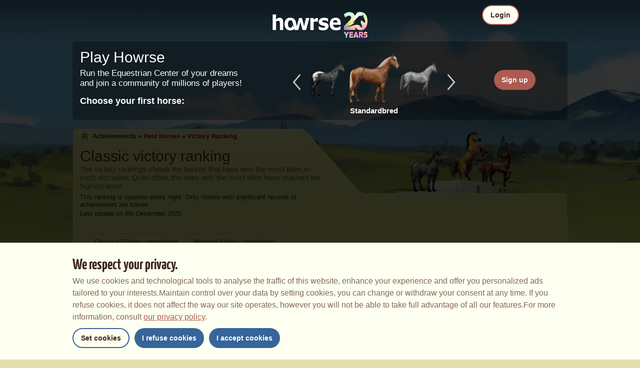

--- FILE ---
content_type: text/html; charset=utf-8
request_url: https://www.howrse.com/classements/palmares?cheval=38907559&specialisation=classique
body_size: 53159
content:
<!DOCTYPE html><html lang="en" dir="ltr"><head><base href="https://www.howrse.com/"/><meta http-equiv="Content-Type" content="text/html; charset=utf-8" /><title>Championship victory ranking - Howrse</title><meta name="description" content="The top 20 horses in equestrian competitions: gallop, trot, show-jumping, cross-country and dressage."/><link rel="canonical" href="https://www.howrse.com/classements/palmares"/><meta name="google-site-verification" content="fxOc2Q32ZNcIK2d9o3Vc9tgw_3jCRQqckQMU4_-bNc4" /><script type="text/javascript" nonce="8df928159bead1547432e1df04a62a2e">
			var projectMode = "prod";
			var projectUrl = "https://www.howrse.com";
			var projectDomain = "www.howrse.com";
			var projectLang = "en_US";
			var projectImage = "//www.howrse.com/media/equideo/image";
			var projectRequest = "classements%2Fpalmares";
			var internalError = "<div class=\"spacer-bottom align-left message message-style-1\"><div class=\"message-content content\">		<table class=\"width-100\">			<tr>				<td class=\"errorsBox-icon\"><a rel=\"nofollow\" id=\"agi-10447103001765230908\"><script type=\"text\/javascript\" nonce=\"8df928159bead1547432e1df04a62a2e\">execWhenReady(function(){$(\"#agi-10447103001765230908\").on(\"click\", function(event){hideErrors(); return false;})});<\/script><img src=\"\/\/www.howrse.com\/media\/equideo\/image\/\/components\/message\/picto-erreur.png\" class=\"errorsBox-icon-image\" alt=\"pictoerreur\"\/><\/a><\/td>				<td class=\"errorContent\"><h3><span style=\"color: #a00000\">You can't continue...<\/span><\/h3>An internal error has occurred. Please try again later.<\/td>			<\/tr>		<\/table><\/div><\/div>";
		</script><link rel="stylesheet" type="text/css" href="//www.howrse.com/media/owlient/css/min//flags.css" />
<link rel="stylesheet" type="text/css" href="//www.howrse.com/media/equideo/css/min//common/layout/background.css" />
<link rel="stylesheet" type="text/css" href="//www.howrse.com/media/equideo/css/min//common/layout/container.css" />
<link rel="stylesheet" type="text/css" href="//www.howrse.com/media/equideo/css/min//common/layout/content.css" />
<link rel="stylesheet" type="text/css" href="//www.howrse.com/media/equideo/css/min//common/layout/header.css" />
<link rel="stylesheet" type="text/css" href="//www.howrse.com/media/equideo/css/min//common/layout/footer.css" />
<link rel="stylesheet" type="text/css" href="//www.howrse.com/media/equideo/css/min//common/layout/horsesprite.css" />
<link rel="stylesheet" type="text/css" href="//www.howrse.com/media/equideo/css/min//common/layout/margins.css" />
<link rel="stylesheet" type="text/css" href="//www.howrse.com/media/equideo/css/min//common/components/alerts.css" />
<link rel="stylesheet" type="text/css" href="//www.howrse.com/media/equideo/css/min//common/components/avatar.css" />
<link rel="stylesheet" type="text/css" href="//www.howrse.com/media/equideo/css/min//common/components/actionview.css" />
<link rel="stylesheet" type="text/css" href="//www.howrse.com/media/equideo/css/min//common/components/block.css" />
<link rel="stylesheet" type="text/css" href="//www.howrse.com/media/equideo/css/min//common/components/btn.css" />
<link rel="stylesheet" type="text/css" href="//www.howrse.com/media/equideo/css/min//common/components/banners.css" />
<link rel="stylesheet" type="text/css" href="//www.howrse.com/media/equideo/css/min//common/components/buttons.css" />
<link rel="stylesheet" type="text/css" href="//www.howrse.com/media/equideo/css/min//common/components/carousel.css" />
<link rel="stylesheet" type="text/css" href="//www.howrse.com/media/equideo/css/min//common/components/dipstick.css" />
<link rel="stylesheet" type="text/css" href="//www.howrse.com/media/equideo/css/min//common/components/feedbacks.css" />
<link rel="stylesheet" type="text/css" href="//www.howrse.com/media/equideo/css/min//common/components/fields.css" />
<link rel="stylesheet" type="text/css" href="//www.howrse.com/media/equideo/css/min//common/components/gauges.css" />
<link rel="stylesheet" type="text/css" href="//www.howrse.com/media/equideo/css/min//common/components/img.css" />
<link rel="stylesheet" type="text/css" href="//www.howrse.com/media/equideo/css/min//common/components/listview.css" />
<link rel="stylesheet" type="text/css" href="//www.howrse.com/media/equideo/css/min//common/components/menus.css" />
<link rel="stylesheet" type="text/css" href="//www.howrse.com/media/equideo/css/min//common/components/modules.css" />
<link rel="stylesheet" type="text/css" href="//www.howrse.com/media/equideo/css/min//common/components/popups.css" />
<link rel="stylesheet" type="text/css" href="//www.howrse.com/media/equideo/css/min//common/components/popupview.css" />
<link rel="stylesheet" type="text/css" href="//www.howrse.com/media/equideo/css/min//v5/desktop/components/popupview.css" />
<link rel="stylesheet" type="text/css" href="//www.howrse.com/media/equideo/css/min//v5/desktop/components/btn.css" />
<link rel="stylesheet" type="text/css" href="//www.howrse.com/media/equideo/css/min//common/components/popupconfirm.css" />
<link rel="stylesheet" type="text/css" href="//www.howrse.com/media/equideo/css/min//common/components/svg.css" />
<link rel="stylesheet" type="text/css" href="//www.howrse.com/media/equideo/css/min//common/components/tag.css" />
<link rel="stylesheet" type="text/css" href="//www.howrse.com/media/equideo/css/min//common/components/timers.css" />
<link rel="stylesheet" type="text/css" href="//www.howrse.com/media/equideo/css/min//common/components/texts.css" />
<link rel="stylesheet" type="text/css" href="//www.howrse.com/media/equideo/css/min//common/components/tutorial.css" />
<link rel="stylesheet" type="text/css" href="//www.howrse.com/media/equideo/css/min//common/components/popover.css" />
<link rel="stylesheet" type="text/css" href="//www.howrse.com/media/equideo/css/min//common/components/rowguecard.css" />
<link rel="stylesheet" type="text/css" href="//www.howrse.com/media/equideo/css/min//v5/desktop/components/stickout.css" />
<link rel="stylesheet" type="text/css" href="//www.howrse.com/media/equideo/css/min//common/animations/animate.css" />
<link rel="stylesheet" type="text/css" href="//www.howrse.com/media/equideo/css/min//v4/ltr/animations/generic.css" />
<link rel="stylesheet" type="text/css" href="//www.howrse.com/media/equideo/css/min//v4/ltr/animations/tutoriel.css" />
<link rel="stylesheet" type="text/css" href="//www.howrse.com/media/equideo/css/min//v4/ltr/animations/festivites.css" />
<link rel="stylesheet" type="text/css" href="//www.howrse.com/media/equideo/css/min//v4/ltr/base/common.css" />
<link rel="stylesheet" type="text/css" href="//www.howrse.com/media/equideo/css/min//v4/ltr/base/internal.css" />
<link rel="stylesheet" type="text/css" href="//www.howrse.com/media/equideo/css/min//v4/ltr/components/actions.css" />
<link rel="stylesheet" type="text/css" href="//www.howrse.com/media/equideo/css/min//v4/ltr/components/buttons.css" />
<link rel="stylesheet" type="text/css" href="//www.howrse.com/media/equideo/css/min//v4/ltr/components/fields.css" />
<link rel="stylesheet" type="text/css" href="//www.howrse.com/media/equideo/css/min//v4/ltr/components/gauges.css" />
<link rel="stylesheet" type="text/css" href="//www.howrse.com/media/equideo/css/min//v4/ltr/components/popup.css" />
<link rel="stylesheet" type="text/css" href="//www.howrse.com/media/equideo/css/min//v4/ltr/components/links.css" />
<link rel="stylesheet" type="text/css" href="//www.howrse.com/media/equideo/css/min//v4/ltr/components/menus.css" />
<link rel="stylesheet" type="text/css" href="//www.howrse.com/media/equideo/css/min//v4/ltr/components/messages.css" />
<link rel="stylesheet" type="text/css" href="//www.howrse.com/media/equideo/css/min//v4/ltr/components/modules.css" />
<link rel="stylesheet" type="text/css" href="//www.howrse.com/media/equideo/css/min//v4/ltr/components/scrollableContent.css" />
<link rel="stylesheet" type="text/css" href="//www.howrse.com/media/equideo/css/min//v4/ltr/components/stars.css" />
<link rel="stylesheet" type="text/css" href="//www.howrse.com/media/equideo/css/min//v4/ltr/components/slider.css" />
<link rel="stylesheet" type="text/css" href="//www.howrse.com/media/equideo/css/min//v4/ltr/components/tabs.css" />
<link rel="stylesheet" type="text/css" href="//www.howrse.com/media/equideo/css/min//v4/ltr/components/tooltips.css" />
<link rel="stylesheet" type="text/css" href="//www.howrse.com/media/equideo/css/min//v4/ltr/layout/background.css" />
<link rel="stylesheet" type="text/css" href="//www.howrse.com/media/equideo/css/min//v4/ltr/layout/container.css" />
<link rel="stylesheet" type="text/css" href="//www.howrse.com/media/equideo/css/min//v4/ltr/layout/content.css" />
<link rel="stylesheet" type="text/css" href="//www.howrse.com/media/equideo/css/min//v4/ltr/pages/acquisition/marketing.css" />
<link rel="stylesheet" type="text/css" href="//www.howrse.com/media/equideo/css/min//common/vendor/cmp.css" />
<link rel="stylesheet" type="text/css" href="//www.howrse.com/media/equideo/css/min//v4/ltr/pages/exploits/ranking.css" />
<link rel="stylesheet" type="text/css" href="//www.howrse.com/media/equideo/css/min//common/vendor/yanoneubibold.css" />
<link rel="stylesheet" type="text/css" href="//www.howrse.com/media/equideo/css/min//common/vendor/cosmows.css" />
<script type="text/javascript" src="//www.howrse.com/media/sowcle/js/min//lib/jquery/jquery-1.8.3.js" charset="utf-8"></script>
<script type="text/javascript" src="//www.howrse.com/media/sowcle/js/min//api.js" charset="utf-8"></script>
<script type="text/javascript" src="//www.howrse.com/media/sowcle/js/min//script.js" charset="utf-8"></script>
<script type="text/javascript" src="//www.howrse.com/media/sowcle/js/min//jAjax.js" charset="utf-8"></script>
<script type="text/javascript" src="//www.howrse.com/media/sowcle/js/min//advertising.js" charset="utf-8"></script>
<script type="text/javascript" src="//www.howrse.com/media/sowcle/js/min//coaccount.js" charset="utf-8"></script>
<script type="text/javascript" src="//www.howrse.com/media/sowcle/js/min//user.js" charset="utf-8"></script>
<script type="text/javascript" src="//www.howrse.com/media/equideo/js/min//user.js" charset="utf-8"></script>
<script type="text/javascript" src="//www.howrse.com/media/equideo/js/min//lib/confetti.js" charset="utf-8"></script>
<script type="text/javascript" src="//www.howrse.com/media/equideo/js/min//ufo.js" charset="utf-8"></script>
<script type="text/javascript" src="//www.howrse.com/media/equideo/js/min//navigation.js" charset="utf-8"></script>
<script type="text/javascript" src="//www.howrse.com/media/equideo/js/min//script.js" charset="utf-8"></script>
<script type="text/javascript" src="//www.howrse.com/media/equideo/js/min//xads.js" charset="utf-8"></script>
<script type="text/javascript" src="//www.howrse.com/media/equideo/js/min//lib/jquery/jquery.mousewheel.js" charset="utf-8"></script>
<script type="text/javascript" src="//www.howrse.com/media/equideo/js/min//components/slider.js" charset="utf-8"></script>
<script type="text/javascript" src="//www.howrse.com/media/equideo/js/min//components/scrollable-content.js" charset="utf-8"></script>
<script type="text/javascript" src="//www.howrse.com/media/equideo/js/min//lib/getDevicePixelRatio.js" charset="utf-8"></script>
<script type="text/javascript" src="//www.howrse.com/media/equideo/js/min//lib/rangeslider.js" charset="utf-8"></script>
<script type="text/javascript" src="//www.howrse.com/media/equideo/js/min//lib/autotrack/autotrack.js" charset="utf-8"></script>
<script type="text/javascript" src="//www.howrse.com/media/equideo/js/min//autoPromo.js" charset="utf-8"></script>
<script type="text/javascript" src="//www.howrse.com/media/equideo/js/min//notification.js" charset="utf-8"></script>
<script type="text/javascript" src="//www.howrse.com/media/equideo/js/min//components/popover.js" charset="utf-8"></script>
<script type="text/javascript" src="//www.howrse.com/media/equideo/js/min//popups.js" charset="utf-8"></script>
<script type="text/javascript" src="//www.howrse.com/media/equideo/js/min//classement.js" charset="utf-8"></script>




<script type="text/javascript" src="//www.howrse.com/media/equideo/js/min//inscription.js" charset="utf-8"></script>
<meta name="viewport" content="width=1151, user-scalable=yes" /><meta http-equiv="X-UA-Compatible" content="IE=edge" /><meta http-equiv="Cache-control" content="max-age=600, s-maxage=600, public" /><meta name="expires" content="Tue, 09 Dec 2025 07:00:00 +0000" /><meta name="copyright" content="Owlient SAS. All Rights Reserved." /><script type="text/javascript" nonce="8df928159bead1547432e1df04a62a2e">(function(d) {
var o = d.createElement;
d.createElement = function() {
  var e = o.apply(d, arguments);
  if (e.tagName === "SCRIPT") {
    e.setAttribute("nonce", "8df928159bead1547432e1df04a62a2e");
  }
  return e;
}
})(document);</script></head><body id="global" class="body--ltr body--chrome body--mac template-v4 nopub disconnected animation inscription-top body--ambiance body--emptytop is-desktop body--stickybottom"><div id="infoBox" style="display: none;"></div>
		<div id="messageBox" style="display: none;"></div>
		<div id="errorsBox" style="display: none;"></div>
		<div id="tutorial" style="display: none;"></div>
		<div id="loading" style="display: none;"></div><script type="text/javascript" nonce="8df928159bead1547432e1df04a62a2e">execWhenReady(function(){$("#background").on("click", function(event){hideCurrentBox()})});</script><div id="background" style="display: none;"></div><script type="text/javascript" nonce="8df928159bead1547432e1df04a62a2e">var tooltipHandler = new TooltipHandler($("#infoBox"));tooltipHandler.getTooltipWrapperTheme = function(theme) {
					return "<div class=\"tooltip-style-" + theme + "\"><span class=\"tooltipMessage\"></span><div class=\"arrow coche\"></div></div>";
				};

				tooltipHandler.getTooltipMessageElement = function($tooltip) {
					return $tooltip.find('.tooltipMessage');
				};</script><div id="container"><aside id="top-subscription" class="module module-inscription dir"><form class="sowcle-form" action="javascript:;" method="post" id="inscription"><script type="text/javascript" nonce="8df928159bead1547432e1df04a62a2e">execWhenReady(function(){$("#inscription").on("submit", function(event){return lock("id:inscription", 1000) &&  AjaxJSON(DoInscriptionAjax)})});</script><div class="grid-table width-100"><div class="grid-row"><div class="grid-cell align-top width-50 spacer-large-left spacer-large-right"><h2 class="module-inscription-title spacer-large-top">Play Howrse</h2><p class="module-inscription-subtitle spacer-large-bottom spacer-large-right">Run the Equestrian Center of your dreams</br>and join a community of millions of players!</p><label for="name">Choose your first horse:</label></div><div class="grid-cell align-midle width-25 carousel-col" id="carousel-col"><div id="carousel-col-content"><div id="sub-carousel" class="clear"><script type="text/javascript" nonce="8df928159bead1547432e1df04a62a2e">execWhenReady(function(){$("#sub-carousel-prev").on("click", function(event){return lock('carousel__nav', 300) && subCarouselPrev()})});</script><div id="sub-carousel-prev" class="sub-carousel-nav sub-carousel-prev-off float-left"></div><div id="sub-carousel-content" class="float-left" data-races="10" data-current=0 data-delay=300><figure index="0" idrace="5" animaltype="cheval" race="Standardbred" idrobe="29" style="display:none;background-image:url(/media/equideo/image/chevaux/adulte/trotteur/forelock/cl.png),url(/media/equideo/image/chevaux/adulte/trotteur/mane/cr0/cl.png),url(/media/equideo/image/chevaux/adulte/trotteur/tail/br0/cl.png),url(/media/equideo/image/chevaux/adulte/trotteur/body/alz.png),url(/media/equideo/image/chevaux/adulte/trotteur/shadow.png);" class="cheval-icone  horsesprite horsesprite--120" id=""><figcaption class="hide">Riding Horse Standardbred Flaxen Chestnut </figcaption></figure><figure index="1" idrace="9" animaltype="cheval" race="Thoroughbred" idrobe="33" style="display:none;background-image:url(/media/equideo/image/chevaux/adulte/thoroughbred/forelock/gr-pml.png),url(/media/equideo/image/chevaux/adulte/thoroughbred/mane/cr0/gr-pml.png),url(/media/equideo/image/chevaux/adulte/thoroughbred/tail/br0/gr-pml.png),url(/media/equideo/image/chevaux/adulte/thoroughbred/body/gr-pml.png),url(/media/equideo/image/chevaux/adulte/thoroughbred/shadow.png);" class="cheval-icone  horsesprite horsesprite--120" id=""><figcaption class="hide">Riding Horse Thoroughbred Dapple Gray</figcaption></figure><figure index="2" idrace="11" animaltype="cheval" race="Appaloosa" idrobe="39" style="display:none;background-image:url(/media/equideo/image/chevaux/adulte/americain/forelock/nr.png),url(/media/equideo/image/chevaux/adulte/americain/mane/cr0/nr.png),url(/media/equideo/image/chevaux/adulte/americain/tail/br0/nr.png),url(/media/equideo/image/chevaux/adulte/americain/marking/bkt.png),url(/media/equideo/image/chevaux/adulte/americain/body/nr.png),url(/media/equideo/image/chevaux/adulte/americain/shadow.png);" class="cheval-icone  horsesprite horsesprite--120" id=""><figcaption class="hide">Riding Horse Appaloosa Black Blanket </figcaption></figure><figure index="3" idrace="14" animaltype="cheval" race="Quarter Horse" idrobe="3" style="display:none;background-image:url(/media/equideo/image/chevaux/adulte/americain/forelock/nr.png),url(/media/equideo/image/chevaux/adulte/americain/mane/cr0/nr.png),url(/media/equideo/image/chevaux/adulte/americain/tail/br0/nr.png),url(/media/equideo/image/chevaux/adulte/americain/body/nr.png),url(/media/equideo/image/chevaux/adulte/americain/shadow.png);" class="cheval-icone  horsesprite horsesprite--120" id=""><figcaption class="hide">Riding Horse Quarter Horse Black</figcaption></figure><figure index="4" idrace="44" animaltype="cheval" race="Friesian" idrobe="3" style="display:none;background-image:url(/media/equideo/image/chevaux/adulte/frison/feathers/nr.png),url(/media/equideo/image/chevaux/adulte/frison/forelock/nr.png),url(/media/equideo/image/chevaux/adulte/frison/mane/cr0/nr.png),url(/media/equideo/image/chevaux/adulte/frison/tail/br0/nr.png),url(/media/equideo/image/chevaux/adulte/frison/body/nr.png),url(/media/equideo/image/chevaux/adulte/frison/shadow.png);" class="cheval-icone  horsesprite horsesprite--120" id=""><figcaption class="hide">Riding Horse Friesian Black</figcaption></figure><figure index="5" idrace="55" animaltype="poney" race="Shetland" idrobe="5" style="display:none;background-image:url(/media/equideo/image/chevaux/adulte/shetland/forelock/nr.png),url(/media/equideo/image/chevaux/adulte/shetland/mane/cr0/nr.png),url(/media/equideo/image/chevaux/adulte/shetland/tail/br0/nr.png),url(/media/equideo/image/chevaux/adulte/shetland/body/bai-cer.png),url(/media/equideo/image/chevaux/adulte/shetland/shadow.png);" class="cheval-icone  horsesprite horsesprite--120" id=""><figcaption class="hide">Riding Horse Shetland Cherry bay</figcaption></figure><figure index="6" idrace="58" animaltype="cheval" race="Trakehner" idrobe="3" style="display:none;background-image:url(/media/equideo/image/chevaux/adulte/sport-leger/forelock/nr.png),url(/media/equideo/image/chevaux/adulte/sport-leger/mane/cr0/nr.png),url(/media/equideo/image/chevaux/adulte/sport-leger/tail/br0/nr.png),url(/media/equideo/image/chevaux/adulte/sport-leger/body/nr.png),url(/media/equideo/image/chevaux/adulte/sport-leger/shadow.png);" class="cheval-icone  horsesprite horsesprite--120" id=""><figcaption class="hide">Riding Horse Trakehner Black</figcaption></figure><figure index="7" idrace="59" animaltype="cheval" race="Vanner" idrobe="53" style="display:none;background-image:url(/media/equideo/image/chevaux/adulte/tinker/feathers/gr-c.png),url(/media/equideo/image/chevaux/adulte/tinker/forelock/alz-b.png),url(/media/equideo/image/chevaux/adulte/tinker/mane/cr0/alz-b.png),url(/media/equideo/image/chevaux/adulte/tinker/tail/br0/alz-b.png),url(/media/equideo/image/chevaux/adulte/tinker/marking/tb.png),url(/media/equideo/image/chevaux/adulte/tinker/body/alz-b.png),url(/media/equideo/image/chevaux/adulte/tinker/shadow.png);" class="cheval-icone  horsesprite horsesprite--120" id=""><figcaption class="hide">Riding Horse Vanner Liver chestnut Tobiano</figcaption></figure><figure index="8" idrace="60" animaltype="cheval" race="Holsteiner" idrobe="3" style="display:none;background-image:url(/media/equideo/image/chevaux/adulte/sport-massif/forelock/nr.png),url(/media/equideo/image/chevaux/adulte/sport-massif/mane/cr0/nr.png),url(/media/equideo/image/chevaux/adulte/sport-massif/tail/br0/nr.png),url(/media/equideo/image/chevaux/adulte/sport-massif/body/nr.png),url(/media/equideo/image/chevaux/adulte/sport-massif/shadow.png);" class="cheval-icone  horsesprite horsesprite--120" id=""><figcaption class="hide">Riding Horse Holsteiner Black</figcaption></figure><figure index="9" idrace="64" animaltype="cheval" race="Knabstrupper" idrobe="50" style="display:none;background-image:url(/media/equideo/image/chevaux/adulte/knabstrup/forelock/nr.png),url(/media/equideo/image/chevaux/adulte/knabstrup/mane/cr0/nr.png),url(/media/equideo/image/chevaux/adulte/knabstrup/tail/br0/nr.png),url(/media/equideo/image/chevaux/adulte/knabstrup/marking/spt.png),url(/media/equideo/image/chevaux/adulte/knabstrup/body/nr.png),url(/media/equideo/image/chevaux/adulte/knabstrup/shadow.png);" class="cheval-icone  horsesprite horsesprite--120" id=""><figcaption class="hide">Riding Horse Knabstrupper Black Spotted Blanket </figcaption></figure></div><script type="text/javascript" nonce="8df928159bead1547432e1df04a62a2e">execWhenReady(function(){$("#sub-carousel-next").on("click", function(event){return lock('carousel__nav', 300) && subCarouselNext()})});</script><div id="sub-carousel-next" class="sub-carousel-nav sub-carousel-next-off float-right"></div><input name="race" id="race" type="hidden"/><input name="robe" id="robe" type="hidden"/><input name="type" id="type" type="hidden"/></div><strong id="sub-carousel-choice" class="display-block align-center font-large"></strong><script type="text/javascript" nonce="8df928159bead1547432e1df04a62a2e">
			window.onload = function() {
				subCarouselInit();
			};
		</script></div></div><div class="grid-cell align-middle align-center width-25 spacer-large-left"><div class="landing-register clear"><div class="align-center"><a class="btn--primary btn" href="inscription/inscription" data-role="none"><span class="btn__label"><span class="btn__label__text">Sign up</span></span></a></div></div></div></div></div><input name="inscriptionEtape" id="inscriptionEtape" type="hidden" value="3"/><input name="inscriptionViaBandeau" id="inscriptionViaBandeau" type="hidden" value="1"/></form></aside><header id="header" class="item-relative header--disconnected"><div class="header-logo align-center"><a href="/"><img src="//www.howrse.com/media/equideo/image//interface/header/logo/disconnected/howrse-v5.png" alt="howrse - an owlient game"/></a><span class="header-account-flag-en"><span class="hide">en</span></span></div><div class="header--connexion item-absolute"><nav class="header-login float-right"><div class="header-login-button"><script type="text/javascript" nonce="8df928159bead1547432e1df04a62a2e">execWhenReady(function(){$("#header-login-label").on("click", function(event){loginSubmenu(this);})});</script><button class="header-login-label btn--primary btn--outline btn" id="header-login-label" type="submit" data-role="none"><span class="btn__label"><span class="btn__label__text">Login</span></span></button><div class="menu submenu-style-1 align-js" data-theme="1"><form class="sowcle-form header-login-form" action="javascript:;" method="post" id="authentification"><script type="text/javascript" nonce="8df928159bead1547432e1df04a62a2e">execWhenReady(function(){$("#authentification").on("submit", function(event){AjaxJSON(AuthentificationAjax); return false;})});</script><input value="8bfb12ab0c5bb52fcf06f852cc6aedd0" name="69109" id="authentification69109" type="hidden"/><input placeholder="Login" class="input spacer-large-bottom input-style-0" required="required" autocapitalize="off" autocorrect="off" autocomplete="off" name="login" id="login" type="text"/><input placeholder="Password" class="input spacer-large-bottom input-style-0" required="required" autocapitalize="off" autocorrect="off" name="password" id="password" type="password"/><div class="grid-table align-middle spacer-large-bottom spacer-auto"><div class="grid-row row-0 even"><div class="grid-cell even first  spacer-right"><input class="checkbox checkbox-style-0" name="autoidentification" id="autoidentification" type="checkbox" value="1"/><label for="autoidentification" class="bogus-checkbox-style-0"></label></div><div class="grid-cell odd last  spacer-right"><label class="label-checkbox text--s text--primary" for="autoidentification">Stay logged in</label></div></div></div><input name="authentificationRedirection" id="authentificationRedirection" type="hidden"/><input name="authentificationIsBoxStyle" id="authentificationIsBoxStyle" type="hidden" value=""/><div class="align-center"><script type="text/javascript" nonce="8df928159bead1547432e1df04a62a2e">execWhenReady(function(){$("#authentificationSubmit").on("click", function(event){return lock("id:authentificationSubmit");})});</script><button class="spacer-bottom btn--primary btn form__submit button button-style-submit" data-role="none" type="submit" name="authentificationSubmit" id="authentificationSubmit" style="" data-anim="0"><span class="button-align-submit"><span class="button-inner-submit"><span class="button-text-submit">Connection</span></span></span></button><div></form><script type="text/javascript" nonce="8df928159bead1547432e1df04a62a2e">function submitAuthentification() {
	$('#authentification').submit();
};</script>
			<div class="box" id="loginLocaliseeBox" style="display: none; width: 500px" ><div class="popup popup-style-0"><a class="close-popup right" href="#" rel="nofollow" id="agi-20455159001765230908"><script type="text/javascript" nonce="8df928159bead1547432e1df04a62a2e">execWhenReady(function(){$("#agi-20455159001765230908").on("click", function(event){hideBox('loginLocaliseeBox'); return false;})});</script></a><div id="loginLocaliseeContent" ></div></div></div><aside class="align-center popupview popupview--s" id="forgottenBox"><script type="text/javascript" nonce="8df928159bead1547432e1df04a62a2e">execWhenReady(function(){$("#agi-30455561001765230908").on("click", function(event){hideBox('forgottenBox')})});</script><button class="popupview__close svg" data-qname="common-error" id="agi-30455561001765230908"><svg viewBox="0 0 48 48" xmlns="http://www.w3.org/2000/svg"><path d="m38.5536195 10.2698132c1.6510975 1.6629065 1.6693771 4.3470466.0411334 5.9662521l-8.1547529 8.1719347 8.1980442 8.1804805c1.6192055 1.6282437 1.5830311 4.3125653-.0783993 5.965139-1.6614303 1.6525736-4.3455704 1.6708532-5.9647759.0426095l-8.173869-8.156229-8.1800224 8.1980442c-1.6282436 1.6192055-4.3125653 1.5830311-5.9651389-.0783993-1.65257372-1.6614303-1.67085327-4.3455704-.0426096-5.9647759l8.1557709-8.173869-8.1975861-8.1800224c-1.61920548-1.6282436-1.58303106-4.3125653.0783993-5.9651389 1.6629065-1.65109761 4.3470466-1.66937715 5.9662521-.0411335l8.1719347 8.1542948 8.1804805-8.1975861c1.6282437-1.61920548 4.3125653-1.58303106 5.965139.0783993z"/></svg></button><div class="popupview__image"><img src="//www.howrse.com/media/equideo/image//tutoriel/v5/doubt.png" class="popupview__image__asset" alt="doubt"/></div><h2 class="popupview__title yanoneubibold-30 text--primary">Forgotten password</h2><div class="popupview__content mb--2 px--2"><p class="text--m text--secondary">Enter your login name and the email address associated with it to get the instructions on how to reset your password.</p><p class="text--s text--secondary">If you are under 16 years old, it's your parents' email address.</p></div><form class="sowcle-form" action="javascript:;" method="post" id="forgotten"><script type="text/javascript" nonce="8df928159bead1547432e1df04a62a2e">execWhenReady(function(){$("#forgotten").on("submit", function(event){return lock("id:forgotten", 1000) &&  AjaxJSON(ForgottenAjax)})});</script><div class="popupview-form"><script type="text/javascript" nonce="8df928159bead1547432e1df04a62a2e">execWhenReady(function(){$("#forgottenEmail").on("input", function(event){forgottenEmailUpdate();})});</script><input placeholder="Email (yours or your parents&apos;)" required="1" class="input form__text" name="forgottenEmail" id="forgottenEmail" type="text"/><div id="forgottenParental" class="pt--2" style="display: none; visiblity: hidden"><label class="form__label" for="forgottenLogin">Please enter the ID to login to this account</label><input placeholder="Login name" class="input mt--1 form__text" name="forgottenLogin" id="forgottenLogin" type="text"/></div></div><div class="popupview__bottom"><button class="btn--primary btn" type="submit" data-role="none"><span class="btn__label"><span class="btn__label__text">Reset my password</span></span></button><footer class="popupview__footer pt--1"><p id="forgottenLoginLink" class="text--s" style="display: none; visiblity: hidden"><a href="https://support.owlient.eu/?cat=490&amp;ref=https%3A%2F%2Fwww.howrse.com">Forgotten your login name?</a></p></footer></div></form></aside><div id="login-content-error"></div><p class="align-center"><a rel="nofollow" class="link text--link text--s" id="agi-40455592001765230908"><script type="text/javascript" nonce="8df928159bead1547432e1df04a62a2e">execWhenReady(function(){$("#agi-40455592001765230908").on("click", function(event){if(lock('forgotten')) {showBox('forgottenBox', {}); return false; } else { return false; }})});</script>Forgotten your password?</a></p></div></div></nav></div></header><img src="//www.howrse.com/media/equideo/image//paysages/classement-chevaux.png" class="container__ambiance container__ambiance--left" alt="classementchevaux"/><main id="content" class="content content--ambiance"><section id="page-contents" class="clear"><nav class="content__breadcrumb js-content__breadcrumb">Achievements » <a href="/classements/chevaux">Best horses</a> » <a rel="nofollow" href="/classements/palmares">Victory Ranking</a></nav><header class="content__top"><h1>Classic victory ranking</h1>

		<p class='subtitle'>
The victory rankings shows the horses that have won the most titles in each discipline.
Quite often, the ones with the most titles have reached the highest level!
</p>

<p>
This ranking is updated every night. Only horses with significant records of achievement are saved.
</p><p>Last update on 8th December 2025.</p><br/></header><section class="content__middle"><div id="tabs-classement"><ul style="" class="tab tab-style-6"><li id="tab-classique" class="tab-style-6-0-0"><div><a style="" class="tab-action" href="/classements/palmares?cheval=38907559">Classical Riding competitions</a></div></li><li id="tab-western" class="tab-style-6-0-0"><div><a style="" class="tab-action" href="/classements/palmares?cheval=38907559&amp;specialisation=western">Western Riding competitions</a></div></li></ul></div><hr/><script type="text/javascript" nonce="8df928159bead1547432e1df04a62a2e">
			var classementNavigator = new Classement.navigator("#tabs-classement", function(specialisationId, id) {
				var post = 'specialisation='+ specialisationId;
				AjaxUpdater(
					'block-palmares-classement',
					'/classements/palmaresClassement'+(id ? '?id='+id: ''),
					{ 'method': 'post', 'postBody': post }
				);
			});
			classementNavigator.init();
			classementNavigator.setTabSelected('classique');
			classementNavigator.setIdSelected(38907559);
		</script><div id="block-palmares-classement"><div class="grid-table width-100"><div class="grid-row"><div class="grid-cell width-50 align-top spacer-right"><h2>Victories in gallop races</h2><div id="messageBoxInline"><div class=" message message-style-1"><div class="message-content content grid-table"><span class="grid-row"><span class="grid-cell align-middle spacer-right spacer-small-left"><img src="//www.howrse.com/media/equideo/image//components/message/picto-alert.png" class="spacer-small-left spacer-small-right" alt="pictoalert"/></span><span class="grid-cell">There is nothing to display in that ranking</span></span></div></div></div></div><div class="grid-cell width-50 align-top spacer-left"><h2>Victories in trot races</h2><div id="messageBoxInline"><div class=" message message-style-1"><div class="message-content content grid-table"><span class="grid-row"><span class="grid-cell align-middle spacer-right spacer-small-left"><img src="//www.howrse.com/media/equideo/image//components/message/picto-alert.png" class="spacer-small-left spacer-small-right" alt="pictoalert"/></span><span class="grid-cell">There is nothing to display in that ranking</span></span></div></div></div></div></div></div><div class="grid-table width-100"><div class="grid-row"><div class="grid-cell width-50 align-top spacer-right"><h2>Victories in show-jumping</h2><div id="messageBoxInline"><div class=" message message-style-1"><div class="message-content content grid-table"><span class="grid-row"><span class="grid-cell align-middle spacer-right spacer-small-left"><img src="//www.howrse.com/media/equideo/image//components/message/picto-alert.png" class="spacer-small-left spacer-small-right" alt="pictoalert"/></span><span class="grid-cell">There is nothing to display in that ranking</span></span></div></div></div></div><div class="grid-cell width-50 align-top spacer-left"><h2>Victories in cross-country </h2><div id="messageBoxInline"><div class=" message message-style-1"><div class="message-content content grid-table"><span class="grid-row"><span class="grid-cell align-middle spacer-right spacer-small-left"><img src="//www.howrse.com/media/equideo/image//components/message/picto-alert.png" class="spacer-small-left spacer-small-right" alt="pictoalert"/></span><span class="grid-cell">There is nothing to display in that ranking</span></span></div></div></div></div></div></div><div class="width-50 spacer-auto"><h2>Victories in dressage</h2><div id="messageBoxInline"><div class=" message message-style-1"><div class="message-content content grid-table"><span class="grid-row"><span class="grid-cell align-middle spacer-right spacer-small-left"><img src="//www.howrse.com/media/equideo/image//components/message/picto-alert.png" class="spacer-small-left spacer-small-right" alt="pictoalert"/></span><span class="grid-cell">There is nothing to display in that ranking</span></span></div></div></div></div></div></section></section><div id="ufo-container"><div id="ufoBoxContent" style="display:none;"></div></div><aside class="dock"><div id="cmp-overlay" class="cmpoverlay"><article class="cmpblock"><div class="cmpblock__container"><h3 class="cmpblockk__container__title text--h3">We respect your privacy.</h3><div class="cmpblockk__container__disclaimer"><p class="text--secondary">We use cookies and technological tools to analyse the traffic of this website, enhance your experience and offer you personalized ads tailored to your interests.</p><p class="text--secondary">Maintain control over your data by setting cookies, you can change or withdraw your consent at any time. If you refuse cookies, it does not affect the way our site operates, however you will not be able to take full advantage of all our features.</p><p class="text--secondary">For more information, consult <a href="https://legal.ubi.com/PrivacyPolicy/en-US">our privacy policy</a>.</p></div><div class="cmpblockk__container__options"><div class="grid-table width-1 align-top"><div class="grid-row row-0 even"><div class="grid-cell even first  pr--1"><a class="btn--secondary btn--outline btn" href="/footer/cookie" data-role="none"><span class="btn__label"><span class="btn__label__text">Set cookies</span></span></a></div><div class="grid-cell odd middle  pr--1"><form method="post" class="sowcle-form" action="javascript:;" id="6937493c6f55dreject"><script type="text/javascript" nonce="8df928159bead1547432e1df04a62a2e">execWhenReady(function(){$("#6937493c6f55dreject").on("submit", function(event){return lock("id:6937493c6f55dreject", 1000) &&  AjaxJSON($.extend({}, {id:'6937493c6f55dreject',page:'/site/doConsent'}))})});</script><input name="6937493c6f55drejectKey" id="6937493c6f55drejectKey" type="hidden" value="6937493c6f55d"/><input name="6937493c6f55drejectAction" id="6937493c6f55drejectAction" type="hidden" value="7fe856b5b48a9ce4ffe7390e5572cfe0"/><button class="btn--secondary btn form__submit button button-style-submit" data-role="none" type="submit" style="" data-anim="0"><span class="button-align-submit"><span class="button-inner-submit"><span class="button-text-submit">I refuse cookies</span></span></span></button></form></div><div class="grid-cell even last  pr--1"><form method="post" class="sowcle-form" action="javascript:;" id="6937493c6f585accept"><script type="text/javascript" nonce="8df928159bead1547432e1df04a62a2e">execWhenReady(function(){$("#6937493c6f585accept").on("submit", function(event){return lock("id:6937493c6f585accept", 1000) &&  AjaxJSON($.extend({}, {id:'6937493c6f585accept',page:'/site/doConsent'}))})});</script><input name="6937493c6f585acceptKey" id="6937493c6f585acceptKey" type="hidden" value="6937493c6f585"/><input name="6937493c6f585acceptAction" id="6937493c6f585acceptAction" type="hidden" value="b4f397429c49e3fb477af679d00eacf8"/><button class="btn--secondary btn form__submit button button-style-submit" data-role="none" type="submit" style="" data-anim="0"><span class="button-align-submit"><span class="button-inner-submit"><span class="button-text-submit">I accept cookies</span></span></span></button></form></div></div></div></div></div></article></div></aside></main><footer id="footer"><div class="grid-table width-100 align-middle"><div class="grid-row row-0 even"><div class="grid-cell even first"><a class="footer__trademark" target="_blank" rel="author noopener noreferrer" href="https://www.owlient.com/"><span class="hide">Go to Owlient site</span><span class="svg--xl svg" data-qname="footer-owlient"><svg viewBox="0 0 74 30" xmlns="http://www.w3.org/2000/svg"><path d="M16.333 15.835c.439 0 .816.268.96.634l.033.102 2.776 8.344h.004l2.772-8.899h2.474L21.31 29.012c-.203.587-.612.9-1.205.9-.54 0-.979-.306-1.167-.777l-.041-.121-2.562-8.343h-.005l-2.563 8.343a1.227 1.227 0 0 1-1.209.897c-.543 0-.933-.262-1.15-.758l-.055-.141-.695-2.232c-.224.483-.517.888-.887 1.296-.754.835-2.019 1.75-4.146 1.75-2.126 0-3.392-.915-4.145-1.75C.43 26.918 0 25.788 0 22.827c0-2.935.43-4.065 1.48-5.222.754-.835 2.02-1.75 4.146-1.75 2.127 0 3.392.915 4.146 1.75.462.509.804 1.014 1.042 1.669l.084.253.018.021 1.658 5.355 2.767-8.332c.109-.417.514-.736.992-.736zm29.82.02c3.016 0 5.627 2.234 5.627 5.76v2.262h-8.507c0 2.234 1.373 3.364 3.258 3.364 1.05 0 2.18-.484 2.988-1.319l1.992 1.696c-1.346 1.562-3.096 2.208-4.926 2.208-2.8 0-6.057-1.346-6.057-6.946 0-5.302 2.988-7.025 5.626-7.025zm14.907.156c2.126 0 4.548 1.505 4.548 4.6v9.067h-2.745v-8.126c0-1.856-1.157-2.912-2.69-2.912h-2.717v11.038H54.71V16.01h6.35zm10.427-4.14v4.145h1.992v2.1h-1.992v7.941c0 .754.296 1.023.968 1.023h1.024v2.584h-1.427c-1.912 0-3.311-1.211-3.311-3.365V11.87h2.746zm-33.895 4.145v13.648h-2.745V16.016h2.745zm-7.644-4.147v14.269c0 .619.35.942 1.023.942h.942v2.584h-1.211c-1.992 0-3.5-.861-3.5-3.311V11.869h2.746zM5.626 18.352c-.997 0-1.909.456-2.336 1.055-.541.769-.713 1.34-.713 3.42 0 2.107.172 2.677.713 3.447.427.598 1.34 1.054 2.336 1.054.997 0 1.91-.456 2.337-1.054.498-.709.682-1.252.708-2.956l.003-.264 1.686 2.805-1.674-5.393c-.165-.556-.592-1.146-1.242-1.56a3.213 3.213 0 0 0-1.818-.554zm40.528.087c-1.615 0-2.827 1.104-2.88 3.177h5.76c-.08-2.073-1.265-3.177-2.88-3.177zm-8.562-6.57v2.746h-2.745V11.87h2.745zm25.173-9.727h-2.691v7.636h-2.088V2.142h-2.705V.165h7.484v1.977zm-12.776 0v2.225h4.079V5.96h-4.08v3.818h-2.086V.165h6.578v1.977h-4.491zM42.162 0c2.856 0 4.889 2.17 4.889 4.971 0 2.83-2.033 4.972-4.89 4.972-2.925 0-4.888-2.101-4.888-4.642 0-1.648.645-2.843 1.593-3.626l-.33-.33C39.264.592 40.596 0 42.162 0zm0 1.978c-.975 0-1.703.37-2.143.851l.33.33c-.508.425-.962 1.016-.962 2.073 0 1.456 1.03 2.733 2.775 2.733 1.675 0 2.774-1.263 2.774-2.994 0-1.73-1.099-2.993-2.774-2.993zm-7.97 2.073c1.649.577 2.5 1.319 2.5 2.802 0 1.991-1.524 3.09-3.323 3.09-1.662 0-2.94-.742-3.475-2.115l1.662-1.236c.302.865 1.085 1.4 1.868 1.4.686 0 1.18-.37 1.18-.988 0-.577-.37-.934-1.743-1.428-1.483-.536-2.582-1.277-2.582-2.87C30.279 1.166 31.556 0 33.41 0c1.47 0 2.61.59 3.145 1.758l-1.662 1.154c-.316-.715-.81-1.113-1.565-1.113-.632 0-1.099.343-1.099.838 0 .563.522.906 1.964 1.414zm-7.131 5.727h2.087V.165h-2.087v9.613zm-4.297-1.84c.892 0 1.4-.412 1.4-1.209 0-.796-.508-1.208-1.4-1.208H21.61v2.417h1.154zM21.61 2.005v2.033h1.099c.645 0 1.085-.371 1.085-1.017 0-.645-.44-1.016-1.085-1.016H21.61zm4.642 4.917c0 1.661-1.305 2.856-3.406 2.856h-3.323V.165h3.2c1.853 0 3.076.892 3.076 2.32 0 1.086-.508 1.745-1.264 2.06 1.017.385 1.717 1.086 1.717 2.377zM18.489.165v5.768c0 2.293-1.4 4.01-3.969 4.01-2.568 0-3.969-1.717-3.969-4.01V.165h2.088v5.603c0 1.4.66 2.197 1.881 2.197 1.223 0 1.882-.796 1.882-2.197V.165h2.087z"/></svg></span></a></div><div class="grid-cell odd middle"><ul class="footer__social"><li class="level-1"><a class="footer__social__link" target="_blank" rel="noopener noreferrer" href="https://www.facebook.com/Howrse"><span class="hide">Go to Facebook profile</span><span class="svg--m svg" data-qname="social-facebook"><svg viewBox="0 0 48 48" xmlns="http://www.w3.org/2000/svg"><path d="m31.239 0c9.219 0 16.761 7.602 16.761 16.893v14.214c0 9.291-7.542 16.893-16.761 16.893h-14.4765c-9.219 0-16.7625-7.602-16.7625-16.893v-14.214c0-9.291 7.5435-16.893 16.7625-16.893zm-7.239 10c-7.7319922 0-14 6.3063137-14 14.0855588 0 7.0305095 5.1195977 12.8577492 11.8125 13.9144412v-9.8428344h-3.5546875v-4.0716068h3.5546875v-3.1032247c0-3.5301932 2.0901016-5.4801627 5.2880078-5.4801627 1.5317149 0 3.1338672.2751086 3.1338672.2751086v3.4663679h-1.7653672c-1.7391445 0-2.2815078 1.085771-2.2815078 2.1996856v2.6422253h3.8828125l-.6207031 4.0716068h-3.2621094v9.8428344c6.6929023-1.056692 11.8125-6.8839317 11.8125-13.9144412 0-7.7792451-6.2680078-14.0855588-14-14.0855588z"/></svg></span></a></li><li class="level-1"><a class="footer__social__link" target="_blank" rel="noopener noreferrer" href="https://www.youtube.com/channel/UCyuNqsa6Gz_XRHWFf3MI45g"><span class="hide">Youtube</span><span class="svg--m svg" data-qname="social-youtube"><svg viewBox="0 0 48 48" xmlns="http://www.w3.org/2000/svg"><path d="m16.7625 0c-9.219 0-16.7625 7.602-16.7625 16.893v14.214c0 9.291 7.5435 16.893 16.7625 16.893h14.4765c9.219 0 16.761-7.602 16.761-16.893v-14.214c0-9.291-7.542-16.893-16.761-16.893zm7.5635804 14.0007027c1.6069294.0069365 8.6817281.0670521 10.6133208.5880544 1.2048048.3240707 2.1534712 1.2789417 2.4754737 2.491542.5851409 2.1976988.5851409 6.7832115.5851409 6.7832115l-.0000116.0099106c-.0004158.2362025-.015803 4.6348489-.5851293 6.7734601-.3220025 1.2124411-1.2706689 2.1673122-2.4754737 2.4915419-2.0575661.5548308-9.9510669.5868403-10.855007.588687h-.1689733c-.9039401-.0018467-8.7974409-.0338562-10.855007-.588687-1.2046457-.3242297-2.1534712-1.2791008-2.4754737-2.4915419-.5218824-1.9603936-.5783021-5.8198445-.5844016-6.6314086v-.3039289c.0060995-.8115881.0625192-4.671135.5844016-6.6312447.3220025-1.2126003 1.270828-2.1674713 2.4754737-2.491542 1.9315927-.5210023 9.0063914-.5811179 10.6133208-.5880544zm-3.1898314 5.6995257v8.3265644l7.3182384-4.1631231z"/></svg></span></a></li><li class="level-1"><a class="footer__social__link" target="_blank" rel="noopener noreferrer" href="https://instagram.com/howrse_official/"><span class="hide">Go to Instagram profile</span><span class="svg--m svg" data-qname="social-instagram"><svg viewBox="0 0 48 48" xmlns="http://www.w3.org/2000/svg"><path d="m31.239 0c9.219 0 16.761 7.602 16.761 16.893v14.214c0 9.291-7.542 16.893-16.761 16.893h-14.4765c-9.219 0-16.7625-7.602-16.7625-16.893v-14.214c0-9.291 7.5435-16.893 16.7625-16.893zm-6.0178757 11.0008191h-2.4422145c-2.4394598.003847-2.9311196.0223093-4.1387932.0774119-1.3836984.0631112-2.3287148.2828909-3.1556106.604278-.8548649.3321722-1.5798436.7766855-2.3026034 1.4993936-.7227081.7227598-1.1672214 1.4477385-1.4993936 2.3026034-.3213871.8268958-.5411668 1.7719122-.604278 3.1556106-.0551026 1.2076736-.0735649 1.6993334-.0774119 4.1387932v2.4422145c.003847 2.4394257.0223093 2.9310855.0774119 4.1387591.0631112 1.3836984.2828909 2.3287148.604278 3.1556106.3321722.8548649.7766855 1.5798436 1.4993936 2.3026034.7227598.7227081 1.4477385 1.1672214 2.3026034 1.4994452.8268958.3213355 1.7719122.5411152 3.1556106.6042264 1.3865883.063266 1.8292954.078231 5.3599092.078231 3.5305622 0 3.9732693-.014965 5.3598576-.078231 1.3836984-.0631112 2.3287148-.2828909 3.1556106-.6042264.8548649-.3322238 1.5798436-.7767371 2.3026034-1.4994452.7227081-.7227598 1.1672214-1.4477385 1.4994452-2.3026034.3213355-.8268958.5411152-1.7719122.6042264-3.1556106.063266-1.3865883.078231-1.8292954.078231-5.3598576 0-3.5306138-.014965-3.9733209-.078231-5.3599092-.0631112-1.3836984-.2828909-2.3287148-.6042264-3.1556106-.3322238-.8548649-.7767371-1.5798436-1.4994452-2.3026034-.7227598-.7227081-1.4477385-1.1672214-2.3026034-1.4993936-.8268958-.3213871-1.7719122-.5411668-3.1556106-.604278-1.2076736-.0551026-1.6993334-.0735649-4.1387591-.0774119zm-.2956837 2.3419243c2.6342699.0026232 3.0895353.0189095 4.327675.0754004 1.2674871.057796 1.9558273.2695771 2.4139123.4476095.6068065.2358283 1.0398638.5175323 1.4947493.9724695.4549372.4548855.7366412.8879428.9724695 1.4947493.1780324.458085.3898135 1.1464252.4476095 2.4139123.0564909 1.2381397.0727772 1.6934051.0754004 4.327713v1.8508432c-.0026232 2.6342699-.0189095 3.0895353-.0754004 4.327675-.057796 1.2674871-.2695771 1.9558273-.4476095 2.4139123-.2358283.6068065-.5175323 1.0398638-.9724695 1.4947493-.4548855.4549372-.8879428.7366412-1.4947493.9724695-.458085.1780324-1.1464252.3898135-2.4139123.4476095-1.2379533.0564909-1.6931585.0727772-4.3276086.0754004h-1.8509746c-2.6344804-.0026232-3.0896481-.0189095-4.327648-.0754004-1.2674871-.057796-1.9558273-.2695771-2.4139123-.4476095-.6068065-.2358283-1.0398638-.5175323-1.4947493-.9724695-.4548856-.4548855-.7366412-.8879428-.9724695-1.4947493-.1780324-.458085-.3898135-1.1464252-.4476095-2.4139123-.0564909-1.2381397-.0727772-1.6934051-.0754004-4.327675v-1.8508432c.0026232-2.6343079.0189095-3.0895733.0754004-4.327713.057796-1.2674871.2695771-1.9558273.4476095-2.4139123.2358283-.6068065.5175323-1.0398638.9724695-1.4947493.4548855-.4549372.8879428-.7366412 1.4947493-.9724695.458085-.1780324 1.1464252-.3898135 2.4139123-.4476095 1.2381397-.0564909 1.6934051-.0727772 4.327713-.0754004zm-.9254148 3.9815851c-3.6869211 0-6.6756973 2.9887762-6.6756973 6.6756973 0 3.6868695 2.9887762 6.6756457 6.6756973 6.6756457 3.6868695 0 6.6756457-2.9887762 6.6756457-6.6756457 0-3.6869211-2.9887762-6.6756973-6.6756457-6.6756973zm0 2.3423382c2.3932193 0 4.3333075 1.9400882 4.3333075 4.3333591 0 2.3932193-1.9400882 4.3333075-4.3333075 4.3333075-2.3932709 0-4.3333591-1.9400882-4.3333591-4.3333075 0-2.3932709 1.9400882-4.3333591 4.3333591-4.3333591zm6.9393916-4.166112c-.8615218 0-1.5599763.6984545-1.5599763 1.5600279s.6984545 1.5599763 1.5599763 1.5599763c.8615734 0 1.5600279-.6984029 1.5600279-1.5599763s-.6984545-1.5600279-1.5600279-1.5600279z"/></svg></span></a></li><li class="level-1"><a class="footer__social__link" target="_blank" rel="noopener noreferrer" href="https://www.tiktok.com/@howrse_official"><span class="hide">Go to TikTok profile</span><span class="svg--m svg--tiktok svg" data-qname="social-tiktok"><?xml version="1.0" encoding="UTF-8"?><svg id="Layer_2" xmlns="http://www.w3.org/2000/svg" viewBox="0 0 400 400"><g id="Layer_1-2"><g><rect class="cls-1" x="0" width="400" height="400" rx="140" ry="140"/><path d="M286.31,114.58c-15.01-9.79-25.85-25.45-29.23-43.71-.73-3.95-1.13-8.01-1.13-12.16h-47.92l-.08,192.04c-.81,21.51-18.5,38.77-40.2,38.77-6.74,0-13.09-1.69-18.68-4.63-12.82-6.75-21.6-20.19-21.6-35.65,0-22.21,18.07-40.28,40.28-40.28,4.15,0,8.12,.68,11.89,1.86v-48.92c-3.89-.53-7.85-.86-11.89-.86-48.63,0-88.2,39.57-88.2,88.2,0,29.84,14.91,56.25,37.65,72.21,14.33,10.06,31.75,15.98,50.55,15.98,48.63,0,88.2-39.56,88.2-88.2v-97.38c18.79,13.49,41.82,21.44,66.67,21.44v-47.92c-13.38,0-25.85-3.98-36.3-10.8Z"/></g></g></svg></span></a></li></ul></div><div class="grid-cell even last"><a class="footer__trademark" target="_blank" rel="noopener noreferrer" href="https://www.ubisoft.com/"><span class="hide">Go to Ubisoft site</span><span class="svg--xl svg" data-qname="footer-ubisoft"><svg viewBox="0 0 45 41" xmlns="http://www.w3.org/2000/svg"><path d="M36.718 14.96C36.402-.381 16.024-6.1 8.178 8.278c.347.251.827.59 1.174.841a14.63 14.63 0 0 0-1.221 3.83c-.153.84-.233 1.706-.233 2.59 0 7.962 6.454 14.416 14.416 14.416 7.962 0 14.416-6.454 14.416-14.416 0-.194-.005-.386-.012-.577m-25.26 2.574c-.19 1.562-.072 2.05-.073 2.235l-.347.126c-.13-.257-.464-1.162-.61-2.377-.376-4.643 2.787-8.827 7.603-9.605 4.416-.65 8.639 2.093 9.628 5.933l-.348.126c-.103-.114-.288-.425-.955-1.101-5.326-5.351-13.697-2.897-14.899 4.663m13.717 2.597a3.932 3.932 0 1 1-3.516-6.162 3.23 3.23 0 0 1 3.016 1.747c.607 1.2.384 2.678-.561 3.676l1.061.739m8.199.152c-2.08 4.72-6.36 7.192-10.931 7.135-8.769-.436-11.32-10.562-5.46-14.218l.258.258c-.1.132-.44.407-.988 1.48-.638 1.302-.833 2.6-.757 3.413.456 7.079 10.359 8.518 13.77 1.52C33.607 10.275 22.098.527 11.88 7.977l-.236-.236c2.688-4.217 7.94-6.104 12.955-4.843 7.67 1.918 11.788 9.918 8.774 17.387M6.785 32.643v4.93c0 1.96-1.198 3.427-3.393 3.427S0 39.533 0 37.572v-4.93h1.784v4.79c0 1.197.564 1.878 1.608 1.878C4.437 39.31 5 38.629 5 37.432v-4.79h1.785zm6.635 5.775c0 1.42-1.116 2.441-2.911 2.441H7.668v-8.216h2.735c1.584 0 2.63.763 2.63 1.983 0 .928-.435 1.491-1.08 1.76.868.33 1.467.928 1.467 2.032zm-3.968-4.203v1.738h.94c.55 0 .926-.317.926-.87 0-.55-.375-.868-.927-.868h-.939zm.986 5.071c.763 0 1.197-.352 1.197-1.033 0-.68-.434-1.033-1.197-1.033h-.986v2.066h.986zm3.673 1.573h1.784v-8.216H14.11v8.216zm6.096-4.895c1.408.493 2.136 1.127 2.136 2.395 0 1.702-1.303 2.64-2.84 2.64-1.42 0-2.512-.633-2.97-1.807l1.42-1.056c.258.74.927 1.197 1.596 1.197.587 0 1.01-.317 1.01-.845 0-.493-.317-.798-1.49-1.22-1.268-.459-2.208-1.092-2.208-2.454 0-1.315 1.092-2.312 2.677-2.312 1.256 0 2.23.504 2.688 1.502l-1.42.986c-.27-.61-.693-.95-1.339-.95-.54 0-.939.293-.939.715 0 .482.446.775 1.679 1.21zm10.99.787c0 2.418-1.738 4.249-4.18 4.249-2.5 0-4.178-1.796-4.178-3.967 0-1.41.552-2.43 1.362-3.1l-.282-.281c.622-.646 1.76-1.15 3.099-1.15 2.441 0 4.179 1.854 4.179 4.249zm-1.808 0c0-1.48-.939-2.56-2.371-2.56-.834 0-1.456.318-1.831.729l.281.281c-.434.364-.821.87-.821 1.773 0 1.244.88 2.336 2.37 2.336 1.433 0 2.372-1.08 2.372-2.56zm4.32-2.418v1.901h3.485v1.362h-3.486v3.263h-1.784v-8.216h5.623v1.69h-3.839zm10.92 0h-2.301v6.526h-1.785v-6.526h-2.312v-1.69h6.397v1.69z"/></svg></span></a></div></div></div><nav><ul class="footer-navigation menu align-center"><li class="level-1"><a target="footer-link" rel="external" href="https://legal.owlient.com/tou/us">Terms of Use</a></li><li class="level-1"><a target="footer-link" rel="external" href="https://legal.ubi.com/PrivacyPolicy/en-US">Privacy policy</a></li><li class="level-1"><a target="footer-link" rel="external" href="https://legal.owlient.com/tos/us">Sales terms</a></li><li class="level-1"><a target="footer-link" rel="external" href="https://legal.owlient.com/eula/us">End User License Agreement</a></li><li class="level-1"><a target="footer-link" href="/footer/imprint">Legal details</a></li><li class="level-1"><a target="footer-link" href="/footer/cookie">Cookies Management</a></li><li class="level-1"><a target="footer-link" href="https://legal.ubi.com/PrivacyPolicy/en-US">Do Not Sell My Personal Information</a></li><li class="level-1"><a target="footer-link" href="/aide/manuelEleveur/?type=section-8-1">Code of Conduct</a></li><li class="level-1"><a rel="contact" href="/support">Contact us</a></li></ul></nav></footer></div><div id="body-background-left" class="body-background-left"></div><div id="body-background-right" class="body-background-right"></div><div id="body-background" class="body-background"></div><script type="text/javascript" nonce="8df928159bead1547432e1df04a62a2e">tooltipHandler.updateTooltipWrappers();loadBackgroundSides();</script><script type="text/javascript" nonce="8df928159bead1547432e1df04a62a2e">
			setTimeout(function() {
				console.log("%cPLEASE NOTE!", "color: #7d0e27; -webkit-text-stroke: 2px black; font-size: 72px; font-weight: bold;");
				console.log("%cYou\'re using a feature that is restricted to experienced developers.", "font-size: 16px;");
				console.log("%cOur Terms and Conditions of Use do not cover using scripts on this interface.", "font-size: 18px; font-weight: bold; color: #7d0e27;");
				console.log("%cA malicious person could take complete control of your Howrse 🦄 account.", "font-size: 16px;");
			}, 3000);
		</script></body></html>

--- FILE ---
content_type: application/javascript
request_url: https://www.howrse.com/media/equideo/js/min//classement.js
body_size: 2633
content:
function choisirClassementCheval(){afficherClassementCheval(),afficherClassementChevalJoueur()}function changerRace(e,a){classementRace=e,null!=a&&(classementMode=a),classementCheval=0,"undefined"!=typeof classementMode&&(afficherClassementCheval(),afficherClassementChevalJoueur())}function supprimerRace(){changerRace(0,null)}function changerCheval(){var e=$("#cheval").val();classementCheval=e,afficherClassementCheval(),""!==e?$("#supprimer-filtre-cheval").show():$("#supprimer-filtre-cheval").hide()}function supprimerCheval(){$("#cheval").val(""),classementCheval=0,afficherClassementCheval(),$("#supprimer-filtre-cheval").hide()}function changerEquipe(e){var a=$("#equipe").val();classementEquipe=a,afficherClassementEquipe(e),""!==a?$("#supprimer-filtre-equipe").show():$("#supprimer-filtre-equipe").hide()}function supprimerEquipe(e){$("#equipe").val(""),classementEquipe=0,afficherClassementEquipe(e),$("#supprimer-filtre-equipe").hide()}function afficherClassementChevalJoueur(){return AjaxJSON($.extend(ClassementJoueurAjax,{params:"mode="+classementMode+"&race="+classementRace})),!1}var ClassementJoueurAjax={id:"joueur",page:"/classements/chevauxJoueur",execute:function(e){}};function afficherClassementCheval(){return AjaxJSON($.extend(ClassementChevauxAjax,{params:"mode="+classementMode+"&race="+classementRace+"&cheval="+classementCheval})),!1}var ClassementChevauxAjax={id:"chevaux",page:"/classements/chevauxClassement",execute:function(e){}};function afficherClassementEquipe(e){return AjaxJSON($.extend(ClassementEquipesAjax,{params:"equipe="+classementEquipe+e})),!1}var ClassementEquipesAjax={id:"equipes",page:"/classements/equipesClassement",execute:function(e){}},GetClassementSuivantAjax={page:projectUrl+"/classements/suivant",execute:function(e){e.content,$(e.content).hide().appendTo($("#slide-"+e.qName)).slideDown("slow"),!0===e.dernier?$("#lien-"+e.qName).remove():($("#lien-"+e.qName).off("click"),$("#lien-"+e.qName).on("click",Function(e.onclick)))}},Classement={navigator:function(e,a){var s=e,n=this,t=a,i=null,l=(this.showPosition=function(e){var a=$(s+" ul li.selected a").attr("href");specialisation=a?l(a):null,c(specialisation,e)},this.init=function(){$(s+" li a.tab-action").live("click",function(){var e=$(this).attr("href");return specialisation=l(e),c(specialisation,i),!1})},this.setIdSelected=function(e){i=e},this.setTabSelected=function(e){$(s+" ul li").removeClass("selected"),$(s+" ul li#tab-"+e).addClass("selected")},function(e){return e.substring(e.lastIndexOf("#tab-",e.length)+5,e.length)}),c=function(e,a){i=a,$("#tab-"+e).show(),$(s+" .tab-content").hide(0,function(){$("#tab-"+e).show()}),$("#tab-"+e).show(),n.setTabSelected(e),t(e,a)}}};
//>b79a69afaf877b651ab3624de0930987<//
